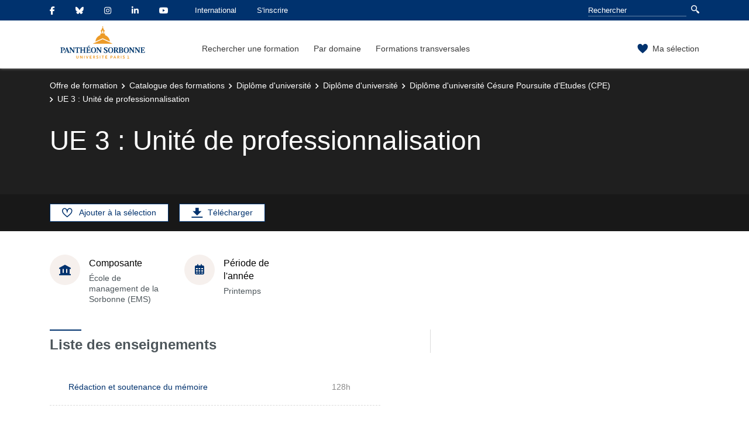

--- FILE ---
content_type: text/html;charset=UTF-8
request_url: https://formations.pantheonsorbonne.fr/fr/catalogue-des-formations/diplome-d-universite-DU/diplome-d-universite-KBVXM363/diplome-d-universite-cesure-poursuite-d-etudes-cpe-KBVXP98J/ue-3-unite-de-professionnalisation-KBVXPN6K.html
body_size: 7761
content:

<!DOCTYPE html>
<html xmlns="http://www.w3.org/1999/xhtml" xml:lang="fr" lang="fr"><head><meta http-equiv="Content-Type" content="text/html; charset=UTF-8" /><meta content="width=device-width, initial-scale=1, shrink-to-fit=no, maximum-scale=1, user-scalable=0" name="viewport" /><meta content="Ametys CMS Open source (http://www.ametys.org)" name="generator" /><link href="/skins/up1/resources/img/favicon.ico" type="image/x-icon" rel="icon" /><link href="/skins/up1/resources/img/favicon.ico" type="image/x-icon" rel="shortcut icon" /><meta content="width=device-width, initial-scale=1, shrink-to-fit=no, maximum-scale=1, user-scalable=0" name="viewport" /><title>UE 3 : Unit&eacute; de professionnalisation - Universit&eacute; Paris 1 Panth&eacute;on-Sorbonne</title><meta name="generator" content="Ametys CMS Open source (http://www.ametys.org)" /><meta content="Ametys V4" name="author" /><meta content="Ametys V4" name="copyright" /><meta content="fr" name="language" /><meta content="15 days" name="revisit-after" /><meta content="UE 3 : Unit&eacute; de professionnalisation" name="DC.title" /><meta content="Samir#utilisateurs" name="DC.creator" /><meta content="ebriere#utilisateurs" name="DC.publisher" /><meta content="ebriere#utilisateurs" name="DC.contributor" /><meta content="2025-07-21" name="DC.date" /><meta content="Text" name="DC.type" /><meta content="text/html" name="DC.format" /><meta content="courseContent://eddc11b6-190f-4b27-8eb0-b8b22959cec6" name="DC.identifier" /><meta content="fr" name="DC.language" /><meta content="fr" name="DC.coverage" /><!----><link href="/plugins/cms/dublincore/content.rdf?contentId=courseContent://eddc11b6-190f-4b27-8eb0-b8b22959cec6" rel="meta" /><link type="text/css" rel="stylesheet" href="/_plugins/web/resources-minimized/MjA3Mjc5MjE1MA.css" /><link type="text/css" rel="stylesheet" href="/_plugins/web/resources-minimized/MTYzNTUxNjQ4Nw.css" media="print,screen" /><link type="text/css" rel="stylesheet" href="/_plugins/web/resources-minimized/LTczNjA0MTU5MA.css" media="screen" /><link type="text/css" rel="stylesheet" href="/_plugins/web/resources-minimized/MTQwNzg5NDMxOA.css" /><script type="text/javascript" src="/_plugins/web/resources-minimized/MTcyMDQ0ODMyMA.js"></script><script type="text/javascript"><!--

            $ = $j = jQuery.noConflict();
        
// --></script><script type="text/javascript" src="/_plugins/web/resources-minimized/NzgzMDUzMDQ3.js"></script><script type="text/javascript"><!--

            mejs.i18n.language('fr');
        
// --></script><script type="text/javascript"><!--

            ametysUser = null;
            
            var _ametysUserCallbacks = [];
            var _ametysUserRunning = false;
            
            var _fillUserInputs = function(id, field, callback)
            {
                if (this[field])
                {
                    var input = document.getElementById(id);
                    if (!input.value)
                    {
                        input.value = this[field];
                        if (typeof callback == "function")
                        {
                           callback(id, input, this[field]);
                        }
                    }
                }
            }
            
            
            
            function getAmetysUser(callback)
            {
                if (ametysUser && typeof(callback) == "function")
                {
                    callback(ametysUser);
                }
                else
                {
                    if (typeof(callback) == "function")
                    {
                        _ametysUserCallbacks.push(callback);
                    }
                    
                    if (!_ametysUserRunning)
                    {
                        _ametysUserRunning = true;
                        
                        $j.ajax({
                            url: "/_plugins/cms/current-user",
                            dataType: "json",
                            error: function(result, status, error) {
                                console.log(error);
                                ametysUser = null;
                                _ametysUserRunning = false;
                            },
                            success: function(user) {
                                ametysUser = user;
                                
                                if (ametysUser)
                                {
                                    ametysUser.fill = _fillUserInputs;
                                }
                                
                                for (var i=0; i < _ametysUserCallbacks.length; i++)
                                {
                                    try 
                                    {
                                        _ametysUserCallbacks[i](ametysUser);
                                    } 
                                    catch(e) 
                                    {
                                        console.error("Failed to invoked callback function " + _ametysUserCallbacks[i].name + ":", e);
                                    }
                                }
                                
                                _ametysUserRunning = false;
                            }
                        });
                    }
                }
            }
        
// --></script><script type="text/javascript"><!--

           ametysCookieConsentListener = [];
            
           
                function ametysCallCookieConsentListener(accept)
                {
                    for (var i = 0; i < ametysCookieConsentListener.length; i++)
                    {
                       ametysCookieConsentListener[i].apply(window, [accept]);
                    }
                }

                
// --></script><script type="text/javascript" src="/_plugins/web/resources-minimized/MjA0MTI2NzIxMQ.js"></script><script type="text/javascript"><!--

            AmetysFront.CONTEXT_PATH = '';
            AmetysFront.ABSOLUTE_CONTEXT_PATH = 'http://formations.pantheonsorbonne.fr';
            AmetysFront.URI_PREFIX = '';
            AmetysFront.ABSOLUTE_URI_PREFIX = 'http://formations.pantheonsorbonne.fr';
            AmetysFront.MAX_UPLOAD_SIZE = 10485760 - 1000; // 1000 for request overhead
                
            AmetysFront.setAppParameter('siteName', 'odf');
            AmetysFront.setAppParameter('sitemapLanguage', 'fr');
            AmetysFront.setAppParameter('locale', 'fr');
        
// --></script><script type="text/javascript" src="/_plugins/web/resources-minimized/MTI3Mjc2NTU3MA.js"></script><script><!--

            $j.migrateMute = true;
        
// --></script><script type="text/javascript" src="/_plugins/web/resources-minimized/LTEzNjAzNzQ5MTY.js"></script><script type="text/javascript"><!--

          $(function () {
            // initialization of popups
            $.HSCore.components.HSPopup.init('.js-fancybox', {
              transitionEffect: false
            });
          });
        
// --></script><script type="text/javascript"><!--

            contextPath = ""; 
        
// --></script><script type="text/javascript" src="/_plugins/web/resources-minimized/LTEzNzgxMTI2NjM.js"></script></head><body>     <style> .isLogged .edit_item { display: inline !important } </style>     <script>         var esupUserAppsFail = 0;         function onEsupUserAppsLoad(DATA) {         try {             DATA.layout.folders.forEach(function (tab) {                 tab.portlets.forEach(function (app) {                 if (app.fname === 'odf')                     document.body.className += ' isLogged';                 })             });         } catch (e) {             esupUserAppsFail++;             if (esupUserAppsFail === 2 && document.location.host === 'odfcms.pantheonsorbonne.fr') {                 document.location.href = 'https://ent.pantheonsorbonne.fr/EsupUserApps/login?target=' + encodeURIComponent(document.location.href);             }         }     } </script>    <!-- try both univ-paris1.fr and pantheonsorbonne.fr -->    <script async      src='https://ent.univ-paris1.fr/EsupUserApps/layout?auth_checked&callback=onEsupUserAppsLoad'></script>    <script async src='https://ent.pantheonsorbonne.fr/EsupUserApps/layout?auth_checked&callback=onEsupUserAppsLoad'></script><header data-header-fix-effect="slide" data-header-fix-moment="600" id="js-header" class="ametys-header"><div class="ametys-header-top"><div class="container"><div class="ametys-header-top-inner"><div class="ametys-header-top-left" id="partitionMenu"><button data-toggle-invoker="" type="button" class="ametys-header-partition-menu-invoker">Aller &agrave;<span class="ametys-header-partition-menu-invoker__icon ametys-icon-angle-down"></span></button><ul data-toggle-target="" class="ametys-header-partition-menu"><li class="ametys-header-partition-menu__item"><a href="https://www.facebook.com/UnivParis1PantheonSorbonne" class="ametys-header-partition-menu__link"><span class="ametys-header-partition-menu__item-icon fab fa-facebook-f"></span></a></li><li class="ametys-header-partition-menu__item"><a href="https://bsky.app/profile/sorbonneparis1.bsky.social" class="ametys-header-partition-menu__link"><span class="ametys-header-partition-menu__item-icon fab fa-bluesky"></span></a></li><li class="ametys-header-partition-menu__item"><a href="https://www.instagram.com/paris1pantheonsorbonne/" class="ametys-header-partition-menu__link"><span class="ametys-header-partition-menu__item-icon fab fa-instagram"></span></a></li><li class="ametys-header-partition-menu__item"><a href="https://www.linkedin.com/school/sorbonneparis1/" class="ametys-header-partition-menu__link"><span class="ametys-header-partition-menu__item-icon fab fa-linkedin-in"></span></a></li><li class="ametys-header-partition-menu__item"><a href="https://www.youtube.com/user/UnivParis1" class="ametys-header-partition-menu__link"><span class="ametys-header-partition-menu__item-icon fab fa-youtube"></span></a></li><li class="ametys-header-partition-menu__item"><a href="//international.pantheonsorbonne.fr/" class="ametys-header-partition-menu__link"><span class="ametys-header-partition-menu__item-icon"></span>
                    International
                </a></li><li class="ametys-header-partition-menu__item"><a href="//www.pantheonsorbonne.fr/inscription" class="ametys-header-partition-menu__link"><span class="ametys-header-partition-menu__item-icon"></span>
                    S&#039;inscrire
                </a></li></ul></div><script><!--

          $('#partitionMenu').HSAmetysToggle();

          $(window).on('resize', function() {
            if(window.innerWidth >= 768) {
              $('#partitionMenu').HSAmetysToggle('reset');
            }
          });
        
// --></script><div class="ametys-header-top-right"><form action="/fr/rechercher-une-formation.html"><div class="ametys-header-search"><input name="submit-form" type="hidden" /><input placeholder="Rechercher" type="search" name="user.input.criterion.common$titleorwording$textfield$1" class="ametys-header-search__control" /><button type="submit" class="ametys-header-search__btn"><span class="ametys-icon-magnifier"></span></button></div></form></div></div></div></div><div class="ametys-header-main"><div class="container"><div class="ametys-header-main-inner"><div class="ametys-header-logo"><a href="/fr/index.html"><img alt="Universit&eacute; Paris 1 Panth&eacute;on-Sorbonne" src="/skins/up1/resources/templates/common/img/logo-header.svg" class="ametys-header-logo__img-desktop" /><img alt="Universit&eacute; Paris 1 Panth&eacute;on-Sorbonne" src="/skins/up1/resources/templates/common/img/logo-header-mobile.svg" class="ametys-header-logo__img-mobile" /></a></div><div class="ametys-header-menu-wrap"><button data-target="#mainMenu" data-toggle="collapse" aria-controls="navBar" aria-expanded="false" type="button" class="ametys-hamburger"><span class="ametys-hamburger__box"><span class="ametys-hamburger__inner"></span></span></button><ul class="ametys-header-menu collapse" id="mainMenu"><li data-max-width="60%" data-animation-out="fadeOut" data-animation-in="fadeIn" class="ametys-header-menu__item"><a aria-expanded="false" aria-haspopup="true" href="/fr/rechercher-une-formation.html" class="ametys-header-menu__link">Rechercher une formation</a></li><li data-max-width="60%" data-animation-out="fadeOut" data-animation-in="fadeIn" class="ametys-header-menu__item"><a aria-expanded="false" aria-haspopup="true" href="/fr/par-domaine.html" class="ametys-header-menu__link">Par domaine</a></li><li data-max-width="60%" data-animation-out="fadeOut" data-animation-in="fadeIn" class="ametys-header-menu__item"><a aria-expanded="false" aria-haspopup="true" href="/fr/formations-transversales.html" class="ametys-header-menu__link">Formations transversales</a></li></ul></div><script><!--


              $.HSCore.helpers.HSHamburgers.init('.ametys-hamburger');

              $('.ametys-header-menu').HSMegaMenu({
                  
                event: 'hover',
                pageContainer: $('.container'),
                breakpoint: 767
                  
              });
                        
        
// --></script><ul class="ametys-header-profile-menu"><li class="ametys-header-profile-menu__item ametys-dropdown"><a data-dropdown-animation-out="fadeOut" data-dropdown-animation-in="fadeIn" data-dropdown-hide-on-scroll="false" data-dropdown-delay="0" data-dropdown-duration="200" data-dropdown-type="css-animation" data-dropdown-target="#basket" data-dropdown-event="hover" aria-expanded="false" aria-haspopup="true" aria-controls="basket" href="#" class="ametys-header-profile-menu__link ametys-dropdown-invoker" id="basketInvoker"><span class="ametys-header-profile-menu__item-icon"><span style="display: none" class="ametys-header-profile-menu__item-badge"></span><span class="ametys-icon-heart"></span></span><span class="d-none d-md-inline">Ma s&eacute;lection</span></a><div aria-labelledby="basketInvoker" class="ametys-dropdown-content u-dropdown--hidden" id="basket"><div class="ametys-basket"><div class="js-scrollbar ametys-basket-body"><p class="ametys-basket-empty g-px-10 g-my-20">Votre s&eacute;lection est vide.<br /><br />Enregistrez les dipl&ocirc;mes, parcours ou enseignements de votre choix.</p><ul class="ametys-basket-products"><li></li></ul></div><footer class="ametys-basket-footer"><div class="ametys-basket-checkout-btn-wrap"><a href="javascript:ODFCart.download(&#039;odf&#039;)" class="ametys-basket-checkout-btn">T&eacute;l&eacute;charger</a></div></footer></div></div><script type="text/template" id="cart-item-preview-template"><li class="ametys-basket-products__item"><span class="ametys-basket-products-categories__item-icon {{typeIcon}}"></span><div class="ametys-basket-products__item-description"><p class="ametys-basket-products__item-degree" data-parent-title="{{parentProgramTitle}}">{{parentProgramTitle}}</p><h4 class="ametys-basket-products__item-title"><a href="{{pagePath}}">{{title}}</a></h4></div><button onclick="ODFCart.removeItem('{{id}}', ODFCart.emptyCallback)" type="button" class="ametys-basket-products__item-remove">&times;</button></li></script><script type="text/javascript"><!--

            $j(document).ready(function() {
            
                function _updateCartPreview()
                {
                    ODFCart.getItems('fr', 'cart', function(items) {
                        
                        var previewWrap = $j('.ametys-basket-body').find('.ametys-basket-products');
                        previewWrap.empty();
                            
                        if (items.length > 0)
                        {
                            $j('.ametys-basket-empty').hide();
                            $j('.ametys-basket-footer').show();
                            $j('.ametys-basket-body').addClass('non-empty');
                            
                            var template = $j("#cart-item-preview-template").html();
                            $j(items).each(function(index, item) {
                               var html = template.replace(/{{title}}/ig, item.title)
                                    .replace(/{{pageTitle}}/ig, item.pageTitle)
                                    .replace(/{{pagePath}}/ig, "/fr/" + item.pagePath + ".html")
                                    .replace(/{{id}}/ig, item.id)
                                    .replace(/{{contentTypeLabel}}/ig, item.contentTypeLabel)
                                    .replace(/{{parentProgramTitle}}/ig, item.parentProgramTitle ? item.parentProgramTitle : '')
                                    .replace(/{{typeIcon}}/ig, item.contentTypeId == 'org.ametys.plugins.odf.Content.course' ? 'ametys-icon-board' : 'ametys-icon-graduation-cap-alt')
                                    .replace(/{{view}}/ig, item.view ? item.view : '');
                                    
                               previewWrap.append(html);
                            });
                        }
                        else
                        {
                            $j('.ametys-basket-empty').show();
                            $j('.ametys-basket-footer').hide();
                            $j('.ametys-basket-body').removeClass('non-empty');
                        }
                    });
                }
                
                ODFCart.registerListener(_updateCartPreview);
                _updateCartPreview();
            });
        
// --></script><script type="text/javascript"><!--

                    $j(document).ready(function() {
                        function _updateCartCounter()
                        {
                            ODFCart.getItemsCount(function(count){
                                if (count > 0)
                                {
                                    $j('#basketInvoker').find('.ametys-header-profile-menu__item-badge').show();
                                    $j('#basketInvoker').find('.ametys-header-profile-menu__item-badge').html(count);
                                }
                                else
                                {
                                    $j('#basketInvoker').find('.ametys-header-profile-menu__item-badge').hide();
                                    $j('#basketInvoker').find('.ametys-header-profile-menu__item-badge').html(count);
                                }
                            });
                        }
                        
                        ODFCart.registerListener(_updateCartCounter);
                        
                        _updateCartCounter();
                    });
                    
                
// --></script></li></ul><script type="text/javascript"><!--

            $j(document).ready(function() {
                var _getAmetysUserCb = function(user)
                {
                    if (user)
                    {
                        $j('#userMenuItem').find('.ametys-header-profile-menu__item-text').html(user.fullname);
                        $j('#userMenuItem').show();
                        $j('#userConnectItem').hide();
                    }
                    else
                    {
                        $j('#userMenuItem').hide();
                        $j('#userConnectItem').show();
                    }
                }
                
                getAmetysUser(_getAmetysUserCb);
            });
        
// --></script></div></div></div></header><main class="ametys-main"><div data-ametys-zone="default" id="ametys-cms-zone-default"><div data-ametys-zone-level="1" id="ametys-cms-zone-default-item-N10038" class="first last"><div class="ametys-cms-content  wrapper"><div style="min-height: 280px;" class="ametys-main-banner-alt"><div class="container position-relative g-z-index-3"><ul class="ametys-breadcrumbs mb-0"><li class="ametys-breadcrumbs__item"><a href="/fr/index.html" class="ametys-breadcrumbs__link">Offre de formation</a></li><li class="ametys-breadcrumbs__item"><a href="/fr/catalogue-des-formations.html" class="ametys-breadcrumbs__link">Catalogue des formations</a></li><li class="ametys-breadcrumbs__item"><a href="/fr/catalogue-des-formations/diplome-d-universite-DU.html" class="ametys-breadcrumbs__link">Dipl&ocirc;me d&#039;universit&eacute;</a></li><li class="ametys-breadcrumbs__item"><a href="/fr/catalogue-des-formations/diplome-d-universite-DU/diplome-d-universite-KBVXM363.html" class="ametys-breadcrumbs__link">Dipl&ocirc;me d&#039;universit&eacute;</a></li><li class="ametys-breadcrumbs__item"><a href="/fr/catalogue-des-formations/diplome-d-universite-DU/diplome-d-universite-KBVXM363/diplome-d-universite-cesure-poursuite-d-etudes-cpe-KBVXP98J.html" class="ametys-breadcrumbs__link">Dipl&ocirc;me d&#039;universit&eacute; C&eacute;sure Poursuite d&#039;Etudes (CPE)</a></li><li class="ametys-breadcrumbs__item">UE 3 : Unit&eacute; de professionnalisation</li></ul></div><div class="container position-relative g-z-index-4 my-auto"><h1 class="ametys-main-banner-alt__title mb-0">UE 3 : Unit&eacute; de professionnalisation</h1></div><footer class="ametys-main-banner-alt-footer g-z-index-3"><div class="container"><div class="ametys-main-banner-alt-footer-inner"><div class="ametys-main-banner-alt-footer-section"><ul class="ametys-main-banner-alt-action-list"><li class="ametys-main-banner-alt-action-list__item"><a data-tf-active-icon="ametys-icon-heart" data-tf-default-icon="ametys-icon-heart-alt-2" data-tf-active-text="Retirer de la s&eacute;lection" data-tf-default-text="Ajouter &agrave; la s&eacute;lection" data-tf-is-in-wishlist="out" href="#" class="ametys-main-banner-alt-action-list__link" id="header-add-to-wishlist"><span data-tf-icon="data-tf-icon" style="width: 20px;" class="ametys-main-banner-alt-action-list__item-icon ametys-icon-heart-alt-2"></span><span data-tf-text="data-tf-text" class="ametys-main-banner-alt-action-list__item-text">Ajouter &agrave; la s&eacute;lection</span></a><script><!--

                $j(document).ready(function() {
            
                    
                    
                    function _updateLink(answer)
                    {
                        $j.HSCore.components.HSToggleFavorite.init('#header-add-to-wishlist', {
                            isInWishList: answer,
                            itemId: "courseContent://eddc11b6-190f-4b27-8eb0-b8b22959cec6",
                            itemTitle: "UE 3 : Unit\u00E9 de professionnalisation",
                            callback: ODFCart.emptyCallback
                        });
                    }
                    
                    ODFCart.hasItem('courseContent://eddc11b6-190f-4b27-8eb0-b8b22959cec6', _updateLink);
                });
            
// --></script></li><li class="ametys-main-banner-alt-action-list__item"><a target="_blank" href="/plugins/odf-web/odf/_content/course-course1-ue-3-unite-de-professionnalisation-fr/UE%203%20_%20Unit%C3%A9%20de%20professionnalisation.pdf" class="ametys-main-banner-alt-action-list__link"><span class="ametys-main-banner-alt-action-list__item-icon ametys-icon-download"></span><span class="ametys-main-banner-alt-action-list__item-text">T&eacute;l&eacute;charger</span></a></li><li style="display:none" class="ametys-main-banner-alt-action-list__item edit_item"><a target="_blank" href="https://odfcms.pantheonsorbonne.fr/odf/index.html?uitool=uitool-content,id:&#039;courseContent://eddc11b6-190f-4b27-8eb0-b8b22959cec6%27" class="ametys-main-banner-alt-action-list__link"><span class="ametys-main-banner-alt-action-list__item-icon ametys-icon-pencil"></span><span class="ametys-main-banner-alt-action-list__item-text">Modifier la fiche</span></a></li></ul></div></div></div></footer></div><div class="ametys-main-content course-single course"><section class="g-py-40"><div class="container"><ul class="ametys-benefits-alt"><li class="ametys-benefits-alt__item"><div class="ametys-benefits-alt__item-icon"><span class="ametys-icon-building"></span></div><div class="ametys-benefits-alt__item-description"><h2 class="ametys-benefits-alt__item-title">Composante</h2><p class="ametys-benefits-alt__item-text">&Eacute;cole de management de la Sorbonne (EMS)</p></div></li><li class="ametys-benefits-alt__item"><div class="ametys-benefits-alt__item-icon"><span class="far fa-calendar-alt"></span></div><div class="ametys-benefits-alt__item-description"><h2 class="ametys-benefits-alt__item-title">P&eacute;riode de l&#039;ann&eacute;e</h2><p class="ametys-benefits-alt__item-text">Printemps</p></div></li></ul></div></section><div class="container"><div class="ametys-courses-single-two-columns-content"><div class="ametys-courses-single-two-columns-content__body"><section><h2 class="ametys-section-sub-title ametys-section-sub-title--has-line">Liste des enseignements</h2><ul class="ametys-accordion accordion mb-0" id="accordion-KBVXPN6K"><li class="ametys-accordion__item"><header class="ametys-accordion__item-header ametys-accordion__item-header--top"><h2 class="ametys-accordion__item-title"><a data-speed="350" data-src="#popup-KBVXPNQU-N1025A" href="javascript:;" id="popup-KBVXPNQU-invoker-N1025A">R&eacute;daction et soutenance du m&eacute;moire</a><script type="text/javascript"><!--

                        $j.HSCore.components.HSPopup.init('#popup-KBVXPNQU-invoker-N1025A', {
                            touch: false,
                            autoFocus: false,
                            afterShow: function(instance, current) {
                                
                                
                                function _updateLink(answer)
                                {
                                    $j.HSCore.components.HSToggleFavorite.init('#course-KBVXPNQU-add-to-wishlist-N1025A', {
                                        isInWishList: answer,
                                        itemId: "courseContent://d9dd733c-7daf-4192-a4ea-73881b2d7289",
                                        itemTitle: "R\u00E9daction et soutenance du m\u00E9moire",
                                        callback: function() {}
                                    });
                                }
                                
                                ODFCart.hasItem('courseContent://d9dd733c-7daf-4192-a4ea-73881b2d7289', _updateLink);
                            }
                        });
                    
// --></script></h2><span class="ametys-accordion__item-text"></span><span class="ametys-accordion__item-badge">128h
		    </span></header></li></ul><div style="display: none; min-width: 470px; max-width: 95%; min-height: 160px;" class="ametys-popup ametys-popup--small-close-btn" id="popup-KBVXPNQU-N1025A"><div class="ametys-popup-content g-py-25 g-px-20"><h2 class="ametys-section-sub-title">R&eacute;daction et soutenance du m&eacute;moire</h2><ul class="ametys-list-with-icon ametys-list-with-icon--inline ametys-list-with-icon--dark g-mb-25"><li class="ametys-list-with-icon__item"><a data-tf-active-icon="ametys-icon-heart" data-tf-default-icon="ametys-icon-heart-alt-2" data-tf-active-text="Retirer de la s&eacute;lection" data-tf-default-text="Ajouter &agrave; la s&eacute;lection" data-tf-is-in-wishlist="out" href="#" class="ametys-list-with-icon__link" id="course-KBVXPNQU-add-to-wishlist-N1025A"><span data-tf-icon="data-tf-icon" class="ametys-list-with-icon__item-icon ametys-list-with-icon__item-icon--md ametys-icon-heart-alt-2"></span><span data-tf-text="data-tf-text">Ajouter &agrave; la s&eacute;lection</span></a></li><li class="ametys-list-with-icon__item"><a target="_blank" href="/plugins/odf-web/odf/_content/course-course1-redaction-et-soutenance-du-memoire-fr/R%C3%A9daction%20et%20soutenance%20du%20m%C3%A9moire.pdf" class="ametys-list-with-icon__link"><span class="ametys-list-with-icon__item-icon ametys-list-with-icon__item-icon--md ametys-icon-download"></span>T&eacute;l&eacute;charger</a></li></ul><ul class="ametys-benefits-alt ametys-benefits-alt--auto-width g-mb-30"><li class="ametys-benefits-alt__item"><div class="ametys-benefits-alt__item-icon"><span class="ametys-icon-building"></span></div><div class="ametys-benefits-alt__item-description"><h2 class="ametys-benefits-alt__item-title">Composante</h2><p class="ametys-benefits-alt__item-text">&Eacute;cole de management de la Sorbonne (EMS)</p></div></li><li class="ametys-benefits-alt__item"><div class="ametys-benefits-alt__item-icon"><span class="ametys-icon-clock"></span></div><div class="ametys-benefits-alt__item-description"><h2 class="ametys-benefits-alt__item-title">Volume horaire</h2><p class="ametys-benefits-alt__item-text">128h
    </p></div></li><li class="ametys-benefits-alt__item"><div class="ametys-benefits-alt__item-icon"><span class="far fa-calendar-alt"></span></div><div class="ametys-benefits-alt__item-description"><h2 class="ametys-benefits-alt__item-title">P&eacute;riode de l&#039;ann&eacute;e</h2><p class="ametys-benefits-alt__item-text">Printemps</p></div></li></ul><div class="row"><div class="col-lg-8"><div class="ametys-richtext"><p><a href="/fr/catalogue-des-formations/diplome-d-universite-DU/diplome-d-universite-KBVXM363/diplome-d-universite-cesure-poursuite-d-etudes-cpe-KBVXP98J/ue-3-unite-de-professionnalisation-KBVXPN6K/redaction-et-soutenance-du-memoire-KBVXPNQU.html" class="know-more">Voir la page compl&egrave;te</a></p></div></div></div></div></div><script type="text/javascript"><!--

            $j(document).ready(function() {
                // Compute popup width
                var itemCount= $j('#popup-KBVXPNQU-N1025A').find('.ametys-benefits-alt__item').length;
                var width = itemCount > 0 ? 227*itemCount + 20*(itemCount+1) : 470;
                $j('#popup-KBVXPNQU-N1025A').width(width);
            });
        
// --></script></section></div><aside class="ametys-courses-single-two-columns-content__sidebar"></aside></div></div></div></div></div></div></main><footer class="ametys-footer"><div class="container"><div class="ametys-footer-inner"><div class="ametys-footer-left"><div class="ametys-footer-logo"><a title="Retour &agrave; l&#039;accueil du site de l&#039;universit&eacute;" href="//www.pantheonsorbonne.fr/"><img alt="Logo Universit&eacute; Paris 1 Panth&eacute;on-Sorbonne" src="/skins/up1/resources/templates/common/img/logo-footer.svg" /></a></div><ul class="ametys-footer-social"><li class="ametys-footer-social__item"><a target="_blank" href="https://www.facebook.com/UnivParis1PantheonSorbonne" class="ametys-footer-social__link"><span class="ametys-footer-social__item-icon fab fa-facebook-f"></span></a></li><li class="ametys-footer-social__item"><a target="_blank" href="https://twitter.com/SorbonneParis1" class="ametys-footer-social__link"><span class="ametys-footer-social__item-icon fab fa-twitter"></span></a></li><li class="ametys-footer-social__item"><a target="_blank" href="https://www.linkedin.com/school/sorbonneparis1/" class="ametys-footer-social__link"><span class="ametys-footer-social__item-icon fab fa-linkedin-in"></span></a></li><li class="ametys-footer-social__item"><a target="_blank" href="https://www.youtube.com/user/UnivParis1" class="ametys-footer-social__link"><span class="ametys-footer-social__item-icon fab fa-youtube"></span></a></li><li class="ametys-footer-social__item"><a target="_blank" href="https://www.instagram.com/paris1pantheonsorbonne/" class="ametys-footer-social__link"><span class="ametys-footer-social__item-icon fab fa-instagram"></span></a></li></ul></div><div class="ametys-footer-middle"><div class="ametys-footer-middle-inner"><div class="ametys-footer-middle-section"><h4 class="ametys-footer-title">Liens utiles</h4><ul class="ametys-footer-menu"><li class="ametys-footer-menu__item"><a href="/fr/mentions-legales.html" class="ametys-footer-menu__link">Mentions l&eacute;gales</a></li><li class="ametys-footer-menu__item"><a href="/fr/contact.html" class="ametys-footer-menu__link">Contact</a></li></ul></div></div></div></div></div></footer><script type="text/javascript"><!--

                        ametysCallCookieConsentListener(true);
                   
// --></script></body></html>


--- FILE ---
content_type: application/javascript
request_url: https://formations.pantheonsorbonne.fr/_plugins/web/resources-minimized/MjA0MTI2NzIxMQ.js
body_size: 4433
content:
/** File : /plugins/cms/resources/js/AmetysFront.fr.js */
document_currentScript = (function() { a = document.createElement('script'); a.src='/plugins/cms/resources/js/AmetysFront.fr.js'; return a; })(); try {
AmetysFront={_appParams:{},_displayMode:undefined,setAppParameter:function(name,value){this._appParams[name]=value},CONTEXT_PATH:"",ABSOLUTE_CONTEXT_PATH:"",URI_PREFIX:"",ABSOLUTE_URI_PREFIX:"",MAX_UPLOAD_SIZE:1E6,getPluginDirectPrefix:function(plugin){return[AmetysFront.URI_PREFIX,"_plugins",plugin].join("/")},getAbsolutePluginDirectPrefix:function(plugin){return[AmetysFront.ABSOLUTE_URI_PREFIX,"_plugins",plugin].join("/")},getPluginResourcesPrefix:function(plugin){return[AmetysFront.CONTEXT_PATH,
"plugins",plugin,"resources"].join("/")},getAbsolutePluginResourcesPrefix:function(plugin){return[AmetysFront.ABSOLUTE_CONTEXT_PATH,"plugins",plugin,"resources"].join("/")},getAppParameters:function(){return this._appParams},getAppParameter:function(name){return this._appParams[name]},_mediaDisplayModeBrowser:window.matchMedia("(display-mode: browser)"),_mediaDisplayModeFullscreen:window.matchMedia("(display-mode: fullscreen)"),_mediaDisplayModeStandalone:window.matchMedia("(display-mode: standalone)"),
_mediaDisplayModeMinimalUI:window.matchMedia("(display-mode: minimal-ui)"),getDisplayMode:function(){if(AmetysFront._displayMode===undefined)if(AmetysFront._mediaDisplayModeBrowser.matches)AmetysFront._displayMode="browser";else if(AmetysFront._mediaDisplayModeFullscreen.matches)AmetysFront._displayMode="fullscreen";else if(AmetysFront._mediaDisplayModeStandalone.matches)AmetysFront._displayMode="standalone";else AmetysFront._displayMode="minimal-ui";return AmetysFront._displayMode},_displayModeChangeListeners:[],
_callDisplayModeChangeListeners:function(){for(let displayModeChangeListener of AmetysFront._displayModeChangeListeners)displayModeChangeListener(AmetysFront._displayMode)},onDisplayModeChange:function(callback){AmetysFront._displayModeChangeListeners.push(callback);callback(AmetysFront.getDisplayMode())}};AmetysFront._mediaDisplayModeBrowser.addEventListener("change",function(e){if(e.matches){AmetysFront._displayMode="browser";AmetysFront._callDisplayModeChangeListeners()}});
AmetysFront._mediaDisplayModeFullscreen.addEventListener("change",function(e){if(e.matches){AmetysFront._displayMode="fullscreen";AmetysFront._callDisplayModeChangeListeners()}});AmetysFront._mediaDisplayModeStandalone.addEventListener("change",function(e){if(e.matches){AmetysFront._displayMode="standalone";AmetysFront._callDisplayModeChangeListeners()}});AmetysFront._mediaDisplayModeMinimalUI.addEventListener("change",function(e){if(e.matches){AmetysFront._displayMode="minimal-ui";AmetysFront._callDisplayModeChangeListeners()}});} catch (e) { console.error("/plugins/cms/resources/js/AmetysFront.fr.js\n", e) }
/** File : /plugins/cms/resources/js/AmetysFront/Event.js */
document_currentScript = (function() { a = document.createElement('script'); a.src='/plugins/cms/resources/js/AmetysFront/Event.js'; return a; })(); try {
if(!AmetysFront.Event)AmetysFront.Event={_listeners:{},fire:function(event,data){var listeners=AmetysFront.Event._listeners[event]||[];for(var i=0;i<listeners.length;i++)listeners[i](data)},listen:function(event,listener){AmetysFront.Event._listeners[event]=AmetysFront.Event._listeners[event]||[];AmetysFront.Event._listeners[event].push(listener)},unlisten:function(event,listener){}};} catch (e) { console.error("/plugins/cms/resources/js/AmetysFront/Event.js\n", e) }
/** File : /plugins/cms/resources/js/AmetysFront/Utils.fr.js */
document_currentScript = (function() { a = document.createElement('script'); a.src='/plugins/cms/resources/js/AmetysFront/Utils.fr.js'; return a; })(); try {
AmetysFront.Utils={toMomentDate:function(date,relativeLimit,withoutRelativeSuffix,withTime){return AmetysFront.Utils.toRelativeDate(date,{relativeLimit:relativeLimit,withTime:withTime===false?false:true})},toRelativeDate:function(date,config){function _daysDiff(d1,d2){d1=new Date(d1);d1.setHours(0,0,0,0);d2=new Date(d2);d2.setHours(0,0,0,0);return(d1-d2)/(24*60*60*1E3)}config=config||{};let locale=config.locale||AmetysFront.getAppParameter("locale");let relativeLimit=config.relativeLimit||7;let withTime=
config.withTime===true;let month=config.month||"long";let now=new Date;let relativeDate=new Date(date);let daysDiff=_daysDiff(now,relativeDate);let timeDiff=(now-relativeDate)/1E3;if(timeDiff<-59)return AmetysFront.Utils.toReadableDate(date,{"weekday":config.weekday,"month":month,"withTime":withTime,"withSeconds":config.withSeconds,"locale":locale});let dayText="";if(Math.min(relativeLimit,7)<=daysDiff)if(now.getFullYear()===relativeDate.getFullYear())dayText=relativeDate.toLocaleString(locale,{"weekday":config.weekday,
"day":"numeric","month":month});else dayText=relativeDate.toLocaleString(locale,{"weekday":config.weekday,"day":"numeric","month":month,"year":"numeric"});else switch(daysDiff){case 0:dayText=(new Intl.RelativeTimeFormat(locale,{numeric:"auto"})).format(0,"day");break;case 1:dayText=(new Intl.RelativeTimeFormat(locale,{numeric:"auto"})).format(-1,"day");break;default:dayText=relativeDate.toLocaleString(locale,{"weekday":"long"})}if(withTime&&daysDiff==0)if(timeDiff<60)return"il y a quelques secondes";
else if(timeDiff<3600)return(new Intl.RelativeTimeFormat(locale,{numeric:"auto"})).format(-Math.floor(timeDiff/60),"minutes");else if(timeDiff<3*3600)return(new Intl.RelativeTimeFormat(locale,{numeric:"auto"})).format(-Math.floor(timeDiff/60/60),"hours");else return relativeDate.toLocaleTimeString(locale,{hour:"numeric",minute:"2-digit"});else return dayText},fromNow:function(date,config){config=config||{};let locale=config.locale||AmetysFront.getAppParameter("locale");const now=new Date;const then=
new Date(date);const rtf=new Intl.RelativeTimeFormat(locale,{numeric:"auto"});const seconds=Math.round((now-then)/1E3);const minutes=Math.round(seconds/60);const hours=Math.round(minutes/60);const days=Math.round(hours/24);const months=Math.round(days/30.44);const years=Math.round(days/365.25);if(seconds<45)return rtf.format(-minutes,"second");else if(minutes<45)return rtf.format(-minutes,"minute");else if(hours<22)return rtf.format(-hours,"hour");else if(days<26)return rtf.format(-days,"day");else if(months<
11)return rtf.format(-months,"month");else return rtf.format(-years,"year")},toReadableDate(date,config){config=config||{};let locale=config.locale||AmetysFront.getAppParameter("locale");let dateConfig={"weekday":config.weekday,"day":"numeric","month":config.month||"short","year":"numeric"};if(config.withTime){dateConfig.hour="numeric";dateConfig.minute="2-digit";if(config.withSeconds)dateConfig.second="2-digit"}return(new Date(date)).toLocaleString(locale,dateConfig)},getReadableSize:function(bytes){let limit=
1024;let i=0;let units=[" "+"Ko"," "+"Mo"," "+"Go"," "+"Go"];let size=bytes;if(Math.abs(bytes)<limit)return bytes+" "+"octet";else while(size>limit){size=size/limit;i++}return Math.max(size,.1).toFixed(1)+units[i-1]},deemphasize:function(s){if(!s)return s;s=s.replace(new RegExp(/[ÀÁÂÃÄÅ]/g),"A");s=s.replace(new RegExp(/[àáâãäå]/g),"a");s=s.replace(new RegExp(/Æ/g),"AE");s=s.replace(new RegExp(/æ/g),"ae");s=s.replace(new RegExp(/Ç/g),"C");s=s.replace(new RegExp(/ç/g),"c");s=s.replace(new RegExp(/[ÈÉÊË]/g),
"E");s=s.replace(new RegExp(/[èéêë]/g),"e");s=s.replace(new RegExp(/[ÌÍÎÏ]/g),"I");s=s.replace(new RegExp(/[ìíîï]/g),"i");s=s.replace(new RegExp(/Ñ/g),"N");s=s.replace(new RegExp(/ñ/g),"n");s=s.replace(new RegExp(/[ÒÓÔÕÖ]/g),"O");s=s.replace(new RegExp(/[òóôõö]/g),"o");s=s.replace(new RegExp(/Œ/g),"OE");s=s.replace(new RegExp(/œ/g),"oe");s=s.replace(new RegExp(/[ÙÚÛÜ]/g),"U");s=s.replace(new RegExp(/[ùúûü]/g),"u");s=s.replace(new RegExp(/[ÝŸ]/g),"y");s=s.replace(new RegExp(/[ýÿ]/g),"y");return s},
confirm:function(title,message,okFn){$j('\x3cdiv class\x3d"ui-confirm-box"\x3e\x3c/div\x3e').html(message).dialog({open:function(event,ui){$j(this).closest("[role\x3ddialog]").find(".ui-dialog-titlebar-close").hide();$j(this).closest("[role\x3ddialog]").attr("aria-modal",true)},title:title,resizable:true,minWidth:500,maxWidth:600,modal:true,zIndex:1E4,buttons:{"Oui":function(){$j(this).dialog("destroy");okFn()},"Non":function(){$j(this).dialog("destroy")}}})},info:function(title,message){if(!title)title=
"Information";if(!message)message="No Message to Display.";$j('\x3cdiv class\x3d"ui-state-info ui-corner-all"\x3e\x3c/div\x3e').html(message).dialog({open:function(event,ui){$j(this).closest("[role\x3ddialog]").find(".ui-dialog-titlebar-close").hide();$j(this).closest("[role\x3ddialog]").attr("aria-modal",true)},title:title,resizable:true,minWidth:500,maxWidth:600,modal:true,zIndex:1E4,buttons:{"Ok":function(){$j(this).dialog("destroy")}}})},error:function(message,title){if(!title)title="Attention!";
if(!message)message="No Message to Display.";$j('\x3cdiv class\x3d"ui-state-error ui-corner-all"\x3e\x3c/div\x3e').html(message).dialog({open:function(event,ui){$j(this).closest("[role\x3ddialog]").find(".ui-dialog-titlebar-close").hide();$j(this).closest("[role\x3ddialog]").attr("aria-modal",true)},classes:{"ui-dialog":"ametys-ui-dialog-error"},title:title,resizable:true,minWidth:500,maxWidth:600,modal:true,zIndex:1E4,buttons:{"Ok":function(){$j(this).dialog("destroy")}}})}};} catch (e) { console.error("/plugins/cms/resources/js/AmetysFront/Utils.fr.js\n", e) }
/** File : /plugins/cms/resources/js/AmetysFront/ServerComm.fr.js */
document_currentScript = (function() { a = document.createElement('script'); a.src='/plugins/cms/resources/js/AmetysFront/ServerComm.fr.js'; return a; })(); try {
function ping(){window.setTimeout(function(){AmetysFront.ServerComm.send({plugin:"core-ui",url:"system-startuptime.xml",responseType:"xml",callback:{handler:function(response){ping()},errorHandler:function(){}}})},6E4)}ping();
AmetysFront.ServerComm={SERVERCOMM_URL:undefined,callMethod:function(options){return this.send({plugin:"core-ui",url:"client-call",responseType:"json",parameters:{role:options.role,id:options.id,methodName:options.methodName,parameters:options.parameters||[]},callback:options.callback})},send:function(options){if(!AmetysFront.ServerComm.SERVERCOMM_URL)AmetysFront.ServerComm.SERVERCOMM_URL=AmetysFront.getPluginDirectPrefix("cms")+"/servercomm/fo-messages.xml";var defaultOpts={pluginOrWorkspace:options.plugin,
responseType:"json",parameters:{},showSuccess:false,showError:true,showWait:false,upload:false};for(var property in defaultOpts)if(options[property]===undefined)options[property]=defaultOpts[property];var contentJson=JSON.stringify({pluginOrWorkspace:options.pluginOrWorkspace,url:options.url,parameters:options.parameters,responseType:options.responseType});var contextParamsJson=JSON.stringify(AmetysFront.getAppParameters());var data=new FormData;data.append("content",contentJson);data.append("context.parameters",
contextParamsJson);if(options.parameters.parameters&&options.parameters.parameters.forEach){var totalSize=1E3;options.parameters.parameters.forEach(function(param,index){if(param instanceof File){data.append("file-"+index,param);options.parameters.parameters[index]=null;totalSize+=param.size}else if(param instanceof Array)for(let i in param){let subParam=param[i];if(subParam instanceof File){data.append("file-"+index+"-"+i,subParam);options.parameters.parameters[index][i]=null;totalSize+=subParam.size}}});
if(totalSize>AmetysFront.MAX_UPLOAD_SIZE){let errorText="Le ou les fichiers sélectionnés sont trop volumineux : {0} pour {1} de taille maximale autorisée.".replace(/\{0\}/g,AmetysFront.Utils.getReadableSize(totalSize)).replace(/\{1\}/g,AmetysFront.Utils.getReadableSize(AmetysFront.MAX_UPLOAD_SIZE));if(AmetysFront.Event)AmetysFront.Event.fire("loaderFail",{title:"Taille maximale dépassée",text:errorText});if(options.callback){let callback=options.callback;(callback.errorHandler||callback.handler).apply(callback.scope,
[callback.errorHandler?errorText:null,callback.arguments])}throw new Error("Cannot send files of "+totalSize+" bytes. The max size is "+AmetysFront.MAX_UPLOAD_SIZE+" bytes.");}}$j.ajax({url:AmetysFront.ServerComm.SERVERCOMM_URL,dataType:"xml",data:data,contentType:false,processData:false,method:"POST",type:"POST",success:function(response,status,xhr){var responseElement=response.documentElement;var responseCode=responseElement?responseElement.getAttribute("code"):null,isBadResponse=!responseCode||
responseCode!="200";var callback=options.callback;if(responseElement&&responseElement.tagName=="NotConnected"){if(AmetysFront.Event){AmetysFront.Event.fire("loaderFail",{title:"{i18n plugin.cms:PLUGINS_CMS_FRONT_SERVERCOMM_ERROR_FATAL_SESSION_TITLE}}",text:"{i18n plugin.cms:PLUGINS_CMS_FRONT_SERVERCOMM_ERROR_FATAL_SESSION_DESCRIPTION}}",details:null,fatal:"session"});return}}else if(isBadResponse){if(callback)(callback.errorHandler||callback.handler).apply(callback.scope,[callback.errorHandler?$j("\x3e message",
responseElement).text():null,callback.arguments]);else if(AmetysFront.Event)AmetysFront.Event.fire("loaderFail",{title:null,text:null,details:null});return}var responseData=responseElement;if(options.responseType=="json")responseData=JSON.parse(responseElement.textContent);if(callback)callback.handler.apply(callback.scope,[responseData,callback.arguments])},error:function(xhr,status,error){window.console.error("Exception in AmetysFront.ServerComm "+error);if(AmetysFront.Event)if(xhr.status==503)AmetysFront.Event.fire("loaderFail",
{title:"Le serveur est en maintenance",text:"Une opération de maintenance est en cours sur le serveur. Vous pouvez essayer de recharger la page.",details:null,fatal:"maintenance"});else AmetysFront.Event.fire("loaderFail",{title:"La connexion avec le serveur a été perdue",text:"Cela peut provenir d'un problème de votre connexion au réseau ou d'une opération de maintenance sur le serveur",details:null,fatal:"server"});var callback=options.callback;if(callback)(callback.errorHandler||callback.handler).apply(callback.scope,
[null,callback.arguments])}})}};} catch (e) { console.error("/plugins/cms/resources/js/AmetysFront/ServerComm.fr.js\n", e) }
/** File : /plugins/cms/resources/js/AmetysFront/Accessibility.js */
document_currentScript = (function() { a = document.createElement('script'); a.src='/plugins/cms/resources/js/AmetysFront/Accessibility.js'; return a; })(); try {
AmetysFront.Accessibility={_FOCUSABLE_ELEMENTS_SELECTOR:'a[href]:not([disabled]), button:not([disabled]), textarea:not([disabled]), input[type\x3d"text"]:not([disabled]), input[type\x3d"radio"]:not([disabled]), input[type\x3d"checkbox"]:not([disabled]), select:not([disabled]), [tabindex]:not([tabindex\x3d"-1"]), iframe:not([disabled])',_KEYCODE_TAB:9,_firstFocusableEl:null,_lastFocusableEl:null,_handleTabKeyPress:function(event){var isTabPressed=event.key==="Tab"||event.keyCode===AmetysFront.Accessibility._KEYCODE_TAB;
if(!isTabPressed)return;if(event.shiftKey&&document.activeElement===AmetysFront.Accessibility._firstFocusableEl){event.preventDefault();AmetysFront.Accessibility._lastFocusableEl.focus()}else if(!event.shiftKey&&document.activeElement===AmetysFront.Accessibility._lastFocusableEl){event.preventDefault();AmetysFront.Accessibility._firstFocusableEl.focus()}},trapFocus:function(modalEl,focusFirstElmt){AmetysFront.Accessibility.untrapFocus(modalEl);var focusableEls=modalEl.querySelectorAll(AmetysFront.Accessibility._FOCUSABLE_ELEMENTS_SELECTOR);
var $focusableEls=$j(focusableEls).filter(":visible").filter(function(i,elmt){let $elmt=$j(elmt);return $elmt.css("visibility")!="hidden"&&($elmt.closest("[role\x3d'dialog']").length===0||$elmt.closest("[role\x3d'dialog']").get(0)==modalEl)});if($focusableEls.length){AmetysFront.Accessibility._firstFocusableEl=$focusableEls.get(0);AmetysFront.Accessibility._lastFocusableEl=$focusableEls.get($focusableEls.length-1);if(focusFirstElmt)$j(AmetysFront.Accessibility._firstFocusableEl).trigger("focus");
modalEl.addEventListener("keydown",AmetysFront.Accessibility._handleTabKeyPress)}},untrapFocus:function(modalEl){modalEl.removeEventListener("keydown",AmetysFront.Accessibility._handleTabKeyPress);AmetysFront.Accessibility._firstFocusableEl=null;AmetysFront.Accessibility._lastFocusableEl=null}};} catch (e) { console.error("/plugins/cms/resources/js/AmetysFront/Accessibility.js\n", e) }

//# sourceMappingURL=MjA0MTI2NzIxMQ.js.map


--- FILE ---
content_type: image/svg+xml
request_url: https://formations.pantheonsorbonne.fr/skins/up1/resources/templates/common/img/logo-header-mobile.svg
body_size: 3709
content:
<?xml version="1.0" encoding="UTF-8"?>
  <svg id="Calque_1" version="1.1" xmlns="http://www.w3.org/2000/svg" xmlns:xlink="http://www.w3.org/1999/xlink" x="0px" y="0px"
   viewBox="0 0 2737.65 1244.23" style="enable-background:new 0 0 2737.65 1244.23;" xml:space="preserve">
  <defs>
    <style type="text/css">
      .cls-1 {
        fill: #ed9b27;
      }

      .cls-1, .cls-2 {
        stroke-width: 0px;
      }

      .cls-2 {
        fill: #00386e;
      }
    </style>
  </defs>
  <g>
    <path class="cls-1" d="M1338.33,289.56l.19,30.94c7.13-2.01,14.73-3.59,22.34-4.54v-37.98c0-9.37,5.98-17.5,15.54-17.5s15.55,8.13,15.55,17.5v37.98c7.6.95,15.16,2.53,22.28,4.54l.19-30.94c0-9.28,4.55-14.06,11.43-14.06,2.1,0,4.11.43,4.11.43v-13.82c-7.98-6.6-32.57-24.68-40.6-72.83h-25.92c-8.08,48.16-32.67,66.24-40.6,72.83v13.82s1.96-.43,4.11-.43c6.84,0,11.39,4.78,11.39,14.06Z"/>
    <circle class="cls-1" cx="1376.38" cy="166.02" r="13.2" transform="translate(1113.21 1527.17) rotate(-85.93)"/>
    <polygon class="cls-1" points="1376.38 483.7 1123.55 598.08 1124.73 603.51 1628.04 603.51 1629.21 598.08 1376.38 483.7"/>
    <path class="cls-1" d="M1563.86,545.41c-2.73-60.16-34.58-112.86-82.06-144.66-14.06-9.38-29.51-16.98-45.91-22.38v-35.25c-15.92-7.94-38.78-13.54-59.49-13.68-20.75.14-43.62,5.74-59.54,13.68v35.25c-12.77,4.16-24.92,9.71-36.34,16.4-52.71,30.89-88.71,86.51-91.58,150.64l187.47-85.7,187.47,85.7Z"/>
  </g>
  <g>
    <path class="cls-1" d="M735.25,953.82c0,12.49-5.67,18.04-15.73,18.04-11.22,0-16.42-6.71-16.42-18.62v-43.03h-14.11v44.88c0,18.86,11.56,29.15,30.07,29.15s30.19-10.76,30.19-30.42v-43.61h-14v43.61Z"/>
    <polygon class="cls-1" points="838.32 962.84 804.07 910.21 788.69 910.21 788.69 982.5 802.11 982.5 802.11 929.99 836.69 982.5 851.73 982.5 851.73 910.21 838.32 910.21 838.32 962.84"/>
    <rect class="cls-1" x="891.75" y="910.21" width="14" height="72.29"/>
    <polygon class="cls-1" points="972.03 968.28 952.25 910.21 937.67 910.21 963.35 982.5 980.47 982.5 1006.39 910.21 991.81 910.21 972.03 968.28"/>
    <polygon class="cls-1" points="1038.19 982.5 1087.47 982.5 1087.47 970.59 1052.07 970.59 1052.07 952.2 1081.1 952.2 1081.1 940.28 1052.07 940.28 1052.07 922.12 1087.47 922.12 1087.47 910.21 1038.19 910.21 1038.19 982.5"/>
    <path class="cls-1" d="M1177.58,932.18c0-13.3-9.72-21.97-28-21.97h-25.33v72.29h14.11v-25.79l10.41-.7,16.08,26.49h16.08l-18.97-29.5c9.83-3.35,15.62-10.53,15.62-20.82ZM1148.77,945.38l-10.53.23v-23.6h9.14c10.06,0,15.73,3.59,15.73,11.11s-5.67,11.8-14.34,12.26Z"/>
    <path class="cls-1" d="M1242.12,939.94c-9.95-2.66-16.43-4.98-16.43-10.88,0-4.98,3.7-8.56,12.14-8.56,6.82,0,14.92,2.42,21.28,6.24l3.47-11.91c-6.94-3.93-15.04-6.36-24.87-6.36-16.08,0-25.91,8.56-25.91,21.4,0,14.23,12.03,18.86,22.44,21.75,10.64,2.89,16.08,5.09,16.08,11.1s-5.55,9.6-13.42,9.6c-8.67,0-16.31-2.89-23.02-6.94l-3.24,12.14c6.82,4.17,16.43,6.71,26.02,6.71,17,0,27.53-9.37,27.53-22.56s-11.22-18.74-22.1-21.74Z"/>
    <rect class="cls-1" x="1300.53" y="910.21" width="14" height="72.29"/>
    <polygon class="cls-1" points="1348.65 922.59 1372.83 922.59 1372.83 982.5 1386.83 982.5 1386.83 922.59 1411 922.59 1411 910.21 1348.65 910.21 1348.65 922.59"/>
    <polygon class="cls-1" points="1485.95 896.01 1471.27 896.01 1464.03 910.21 1444.89 910.21 1444.89 982.5 1494.17 982.5 1494.17 970.59 1458.77 970.59 1458.77 952.2 1487.8 952.2 1487.8 940.28 1458.77 940.28 1458.77 922.13 1494.17 922.13 1494.17 910.21 1473.76 910.21 1485.95 896.01"/>
    <path class="cls-1" d="M1602.66,910.21h-23.36v72.29h14.11v-22.44l8.21-.11c19.43-.11,30.88-8.91,30.88-25.56,0-14.11-9.83-24.18-29.85-24.18ZM1602.2,948.15l-9.03.24v-26.37h8.56c11.11,0,16.66,4.39,16.66,12.84s-5.43,13.07-16.19,13.3Z"/>
    <path class="cls-1" d="M1682.24,910.21l-26.37,72.29h14.23l5.9-17.12h29.15l6.02,17.12h14.22l-26.02-72.29h-17.12ZM1679.7,953.7l10.99-31.34,10.87,31.34h-21.87Z"/>
    <path class="cls-1" d="M1810.64,932.18c0-13.3-9.72-21.97-27.99-21.97h-25.33v72.29h14.11v-25.79l10.41-.7,16.08,26.49h16.08l-18.97-29.5c9.83-3.35,15.62-10.53,15.62-20.82ZM1781.84,945.38l-10.53.23v-23.6h9.14c10.06,0,15.73,3.59,15.73,11.11s-5.67,11.8-14.34,12.26Z"/>
    <rect class="cls-1" x="1847.88" y="910.21" width="14" height="72.29"/>
    <path class="cls-1" d="M1928.85,939.94c-9.95-2.66-16.43-4.98-16.43-10.88,0-4.98,3.7-8.56,12.14-8.56,6.82,0,14.92,2.42,21.28,6.24l3.47-11.91c-6.94-3.93-15.04-6.36-24.87-6.36-16.08,0-25.91,8.56-25.91,21.4,0,14.23,12.03,18.86,22.44,21.75,10.64,2.89,16.08,5.09,16.08,11.1s-5.55,9.6-13.42,9.6c-8.67,0-16.31-2.89-23.02-6.94l-3.24,12.14c6.82,4.17,16.43,6.71,26.02,6.71,17,0,27.53-9.37,27.53-22.56s-11.22-18.74-22.09-21.74Z"/>
    <polygon class="cls-1" points="2046.37 970.59 2046.37 909.51 2015.49 916.92 2015.84 928.6 2033.07 924.43 2033.07 970.59 2014.5 970.59 2014.5 982.5 2063.78 982.5 2063.78 970.59 2046.37 970.59"/>
  </g>
  <g>
    <path class="cls-2" d="M603.01,704.45c11.67.65,16.31,4.78,16.31,14.36l.11,69.65-67.36-92.14h-41.71v1.98l16.72,20.55v91.63c0,13.9-3.89,17.31-12.74,18.63-7.75-1.71-11.72-7.32-15.01-15.53l-45.22-117.25h-16.33l-45.55,112.76c-2.94,8.08-6.41,19.05-23.29,20.49v7.92h50v-7.92c-9.76-.52-17.94-5.08-14.36-14.33l7.81-20.09h48.62s8.56,23.36,8.56,23.36c2.49,7.2-2.42,9.15-13.9,11.06l-.02,7.92h54.7s47.84,0,47.84,0v-7.93c-11.68-1.03-16.72-3.25-16.72-19.08,0,0-.01-53.95,0-80.03l78.53,107.04h14.01l.14-118.68c0-9.58,4.4-13.77,16.74-14.36v-8.14h-47.89v8.14ZM417.25,782.29l20.13-50.9,18.8,50.9h-38.94Z"/>
    <path class="cls-2" d="M1302.88,704.45c11.67.65,16.31,4.77,16.31,14.36l.11,67.37-67.35-89.87h-41.71v1.98l16.72,20.55v91.65c0,15.83-5.05,18.05-16.72,19.08v7.91h47.84s0-7.9,0-7.9c-11.68-1.03-16.72-3.25-16.72-19.08,0,0,0-53.97,0-80.05l78.53,107.04h14.01l.14-118.68c0-9.59,4.39-13.77,16.74-14.36v-8.14h-47.89v8.14Z"/>
    <path class="cls-2" d="M323.38,810.47l-.03-103.25h14.99c15.07,0,24.86,9.1,24.86,29.88,0,27.07-15.54,30.6-29.64,31.14v9.93h1.07c33.97,0,59.1-15.25,59.1-41.73,0-24.21-21.2-40.14-56.69-40.14h-58.87v8.15c12.22,1.24,16.54,4.07,16.54,19.4v86.6c0,15.83-4.05,17.44-16.67,19.09v7.94h62.23l.03-7.94c-12.13-.99-16.92-3.25-16.92-19.09Z"/>
    <path class="cls-2" d="M1471.57,756.26c-16.71-10.22-34.8-17.73-34.8-32.89,0-14.27,10.86-18.31,19.6-18.31,15.71,0,26.26,11.08,33.52,27.83h8.73l-3.86-38.36-3.25-1.21c-3.34,3.21-5.98,4.47-9.56,4.47-7.2,0-13.72-4.25-27.19-4.25-22.96,0-47.58,11.02-47.58,36.88s21.85,35.08,40.85,46.83c13.24,8.19,25.74,16.21,25.74,30.3,0,10.66-8.32,21.69-25.55,21.69-14.78,0-25.81-15.01-33.77-35.75h-8.62l3.69,44.32,3.44,1.37c3.07-2.27,6.35-3.54,10.48-3.54,7.94,0,13.15,4.43,29.19,4.43,22.55,0,50.85-10.1,50.85-40.14,0-23.36-14.02-32.71-31.91-43.65Z"/>
    <path class="cls-2" d="M661.19,696.31s-5.38,37.33-5.38,37.33l9.31-.03,8.6-17.02c3.08-6.07,10.18-9.01,17.82-9.01l11.76-.02-.04,102.93c0,11.66-1.5,18.34-17.75,19.1v7.91h64.09v-7.91c-16.25-.75-17.75-7.43-17.75-19.1l-.04-102.93,11.76.02c7.65,0,14.74,2.94,17.82,9.01l8.6,17.02,9.31.03s-5.38-37.33-5.38-37.33h-112.72Z"/>
    <path class="cls-2" d="M1137.65,694.13c-41.69,0-67.96,27.23-67.99,72.71.03,45.47,26.3,72.71,67.99,72.71s67.96-27.23,67.99-72.71c-.03-45.47-26.3-72.71-67.99-72.71ZM1137.65,829.99c-23.64,0-37.63-24.45-37.64-63.16.01-38.71,14-63.16,37.64-63.16s37.63,24.44,37.65,63.16c-.01,38.71-14,63.16-37.65,63.16Z"/>
    <path class="cls-2" d="M1583.23,694.13c-41.69,0-67.96,27.23-67.99,72.71.03,45.47,26.3,72.71,67.99,72.71s67.96-27.23,67.99-72.71c-.03-45.47-26.3-72.71-67.99-72.71ZM1583.23,829.99c-23.64,0-37.63-24.45-37.65-63.16.01-38.71,14-63.16,37.65-63.16s37.63,24.44,37.64,63.16c-.01,38.71-14,63.16-37.64,63.16Z"/>
    <path class="cls-2" d="M1990.59,694.13c-41.69,0-67.96,27.23-67.99,72.71.03,45.47,26.3,72.71,67.99,72.71s67.96-27.23,67.99-72.71c-.03-45.47-26.3-72.71-67.99-72.71ZM1990.59,829.99c-23.64,0-37.63-24.45-37.64-63.16.01-38.71,14-63.16,37.64-63.16s37.63,24.44,37.65,63.16c-.01,38.71-14,63.16-37.65,63.16Z"/>
    <path class="cls-2" d="M872.56,704.54c12.57.81,16.73,5.74,16.73,14.31l.08,39.32h-59.54l.09-39.32c0-8.57,4.16-13.5,16.72-14.31v-8.23h-62v8.17c9.73,1.18,16.59,4.2,16.59,14.37v95.52c0,9.15-4.21,13.7-13.74,14.83-.83.1-1.68.15-2.76.24v8.05h61.64v-7.88c-1.71-.3-3.27-.55-4.83-.86-8.21-1.67-11.48-5.34-11.63-13.81v-43.52h59.37v43.52c-.14,8.47-3.41,12.14-11.63,13.81-1.55.32-3.12.56-4.82.86v7.88h61.64v-8.05c-1.08-.09-1.92-.14-2.76-.24-9.53-1.14-13.74-5.68-13.74-14.83v-95.52c0-10.16,6.86-13.18,16.59-14.37v-8.17h-62v8.23Z"/>
    <path class="cls-2" d="M1041.73,819.8c-3.22,4.64-8.15,6.86-14.3,6.86h-22.87c-8.42.01-11.47-3.98-11.47-13.9v-41.53h25.72c4.68,0,7.43,3.02,8.6,7.45l2.31,8.74h8.42v-45.74h-8.42l-2.4,9.08c-1.29,4.06-4.15,7.06-8.51,7.34h-25.72v-51.38h27.1c7.28.12,13.08,3.47,17.45,9.15l9.18,13.14h8.33l-4.54-32.72h-102.79v8.01c13.88.6,16.6,7.27,16.6,19.2v86.96c0,14.67-2.41,16.5-16.54,18.99v8.01h108.18l6.84-35.17h-9.27l-11.89,17.48Z"/>
    <polygon class="cls-2" points="1035.88 669.91 1035.91 668.49 1027.72 647.92 1026.25 647.92 983.27 673.62 985.93 680.75 1035.88 669.91"/>
    <path class="cls-2" d="M2155.69,704.45c11.67.65,16.31,4.77,16.31,14.36l.11,69.64-67.35-92.14h-41.71v1.98l16.72,20.59v91.61c0,15.83-5.05,18.05-16.72,19.08v7.92h47.84v-7.91c-11.68-1.03-16.72-3.25-16.72-19.08,0,0,0-53.93,0-80l78.53,107h14.01l.14-118.68c0-9.59,4.39-13.77,16.74-14.36v-8.14h-47.89v8.14Z"/>
    <path class="cls-2" d="M2302.59,704.45c11.67.65,16.31,4.77,16.31,14.36l.11,69.64-67.35-92.14h-41.71v1.98l16.72,20.59v91.61c0,15.83-5.05,18.05-16.72,19.08v7.91h47.84s0-7.9,0-7.9c-11.68-1.03-16.72-3.25-16.72-19.08,0,0,0-53.93,0-80l78.53,107h14.01l.14-118.68c0-9.59,4.39-13.77,16.74-14.36v-8.14h-47.89v8.14Z"/>
    <path class="cls-2" d="M2465.45,802.32l-11.89,17.48c-3.22,4.64-8.15,6.86-14.31,6.86h-22.87c-8.42.01-11.46-3.98-11.46-13.9v-41.48h25.71c4.68,0,7.43,3.03,8.61,7.46l2.31,8.74h8.42v-45.74h-8.42l-2.4,9.08c-1.28,4.06-4.15,7.06-8.51,7.35h-25.71l-.19-51.43h27.1c7.28.12,13.08,3.47,17.45,9.15l9.18,13.14h8.33l-4.54-32.72h-102.79v8.01c13.88.6,16.6,7.27,16.6,19.2,0,0,.18,57.69.18,86.96,0,14.67-2.41,16.5-16.54,18.99v8.01h108.18l6.84-35.17h-9.27Z"/>
    <path class="cls-2" d="M1877.25,763.64c19.97-3.64,27.56-16.32,27.56-29.85,0-29.87-23.83-37.48-59.5-37.48h-55.2v8.25c10.13.99,16.33,3.11,16.33,17.29v88.7c0,12.87-2.51,16.5-13.96,18.48-10.07-.87-12.84-2.83-16.13-8.46l-31.15-49.05c13.73-4.99,28.36-15.87,28.36-36.35,0-24.82-21.14-38.85-56.4-38.85h-60.22v8.15c12.22,1.24,16.54,4.07,16.54,19.4v86.6c0,15.83-4.05,17.44-16.67,19.08v7.94h62.25v-7.94c-12.13-.99-16.91-3.25-16.91-19.08v-103.6s17.21,0,17.21,0c11.35,0,23.69,8.54,23.69,28.52,0,24.16-16,32.24-29.27,32.24-.5,0-.95,0-1.43,0v10.39c2.49.2,4.76,1.45,6.06,3.61l29.71,49.7c2.12,3.66,5.72,6.17,11.01,6.17h30.89s62.81,0,62.81,0c39.7,0,57.52-15.47,57.52-37.49,0-20.86-16.02-32.06-33.09-36.36ZM1835.38,706.75h10.63c17.29,0,28.3,6.63,28.3,26.29,0,16.9-7.4,26.12-29.06,26.12h-9.87v-52.41ZM1850.81,826.69c-9.53,0-15.64-.49-15.64-16.28v-41.48h13.1c21.07,0,31.03,8.84,31.03,29.64,0,19.65-9.54,28.12-28.49,28.12Z"/>
  </g>
</svg>

--- FILE ---
content_type: image/svg+xml
request_url: https://formations.pantheonsorbonne.fr/skins/up1/resources/templates/common/img/logo-footer.svg
body_size: 3021
content:
<?xml version="1.0" encoding="UTF-8"?>
<svg id="Calque_1" xmlns="http://www.w3.org/2000/svg" xmlns:xlink="http://www.w3.org/1999/xlink" version="1.1" viewBox="0 0 841.9 252">
  <!-- Generator: Adobe Illustrator 29.3.1, SVG Export Plug-In . SVG Version: 2.1.0 Build 151)  -->
  <defs>
    <style>
      .st0 {
        fill: none;
      }

      .st1 {
        fill: #ed9b27;
      }

      .st2 {
        clip-path: url(#clippath-17);
      }

      .st3 {
        clip-path: url(#clippath-19);
      }

      .st4 {
        clip-path: url(#clippath-11);
      }

      .st5 {
        clip-path: url(#clippath-16);
      }

      .st6 {
        clip-path: url(#clippath-18);
      }

      .st7 {
        clip-path: url(#clippath-10);
      }

      .st8 {
        clip-path: url(#clippath-15);
      }

      .st9 {
        clip-path: url(#clippath-13);
      }

      .st10 {
        clip-path: url(#clippath-14);
      }

      .st11 {
        clip-path: url(#clippath-12);
      }

      .st12 {
        clip-path: url(#clippath-31);
      }

      .st13 {
        clip-path: url(#clippath-32);
      }

      .st14 {
        clip-path: url(#clippath-33);
      }

      .st15 {
        clip-path: url(#clippath-34);
      }

      .st16 {
        clip-path: url(#clippath-30);
      }

      .st17 {
        clip-path: url(#clippath-27);
      }

      .st18 {
        clip-path: url(#clippath-29);
      }

      .st19 {
        clip-path: url(#clippath-26);
      }

      .st20 {
        clip-path: url(#clippath-28);
      }

      .st21 {
        clip-path: url(#clippath-20);
      }

      .st22 {
        clip-path: url(#clippath-21);
      }

      .st23 {
        clip-path: url(#clippath-22);
      }

      .st24 {
        clip-path: url(#clippath-23);
      }

      .st25 {
        clip-path: url(#clippath-24);
      }

      .st26 {
        clip-path: url(#clippath-25);
      }

      .st27 {
        clip-path: url(#clippath-1);
      }

      .st28 {
        clip-path: url(#clippath-3);
      }

      .st29 {
        clip-path: url(#clippath-4);
      }

      .st30 {
        clip-path: url(#clippath-2);
      }

      .st31 {
        clip-path: url(#clippath-7);
      }

      .st32 {
        clip-path: url(#clippath-6);
      }

      .st33 {
        clip-path: url(#clippath-9);
      }

      .st34 {
        clip-path: url(#clippath-8);
      }

      .st35 {
        clip-path: url(#clippath-5);
      }

      .st36 {
        fill: #fff;
      }

      .st37 {
        fill: #00326e;
      }

      .st38 {
        clip-path: url(#clippath);
      }
    </style>
    <clipPath id="clippath">
      <rect class="st0" x="136.2" y="-5.7" width="581.6" height="264.4"/>
    </clipPath>
    <clipPath id="clippath-1">
      <rect class="st0" x="136.2" y="-5.7" width="581.6" height="264.4"/>
    </clipPath>
    <clipPath id="clippath-2">
      <rect class="st0" x="136.2" y="-5.7" width="581.6" height="264.4"/>
    </clipPath>
    <clipPath id="clippath-3">
      <rect class="st0" x="136.2" y="-5.7" width="581.6" height="264.4"/>
    </clipPath>
    <clipPath id="clippath-4">
      <rect class="st0" x="136.2" y="-5.7" width="581.6" height="264.4"/>
    </clipPath>
    <clipPath id="clippath-5">
      <rect class="st0" x="136.2" y="-5.7" width="581.6" height="264.4"/>
    </clipPath>
    <clipPath id="clippath-6">
      <rect class="st0" x="136.2" y="-5.7" width="581.6" height="264.4"/>
    </clipPath>
    <clipPath id="clippath-7">
      <rect class="st0" x="136.2" y="-5.7" width="581.6" height="264.4"/>
    </clipPath>
    <clipPath id="clippath-8">
      <rect class="st0" x="136.2" y="-5.7" width="581.6" height="264.4"/>
    </clipPath>
    <clipPath id="clippath-9">
      <rect class="st0" x="136.2" y="-5.7" width="581.6" height="264.4"/>
    </clipPath>
    <clipPath id="clippath-10">
      <rect class="st0" x="136.2" y="-5.7" width="581.6" height="264.4"/>
    </clipPath>
    <clipPath id="clippath-11">
      <rect class="st0" x="136.2" y="-5.7" width="581.6" height="264.4"/>
    </clipPath>
    <clipPath id="clippath-12">
      <rect class="st0" x="136.2" y="-5.7" width="581.6" height="264.4"/>
    </clipPath>
    <clipPath id="clippath-13">
      <rect class="st0" x="136.2" y="-5.7" width="581.6" height="264.4"/>
    </clipPath>
    <clipPath id="clippath-14">
      <rect class="st0" x="136.2" y="-5.7" width="581.6" height="264.4"/>
    </clipPath>
    <clipPath id="clippath-15">
      <rect class="st0" x="136.2" y="-5.7" width="581.6" height="264.4"/>
    </clipPath>
    <clipPath id="clippath-16">
      <rect class="st0" x="136.2" y="-5.7" width="581.6" height="264.4"/>
    </clipPath>
    <clipPath id="clippath-17">
      <rect class="st0" x="136.2" y="-5.7" width="581.6" height="264.4"/>
    </clipPath>
    <clipPath id="clippath-18">
      <rect class="st0" x="136.2" y="-5.7" width="581.6" height="264.4"/>
    </clipPath>
    <clipPath id="clippath-19">
      <rect class="st0" x="136.2" y="-5.7" width="581.6" height="264.4"/>
    </clipPath>
    <clipPath id="clippath-20">
      <rect class="st0" x="136.2" y="-5.7" width="581.6" height="264.4"/>
    </clipPath>
    <clipPath id="clippath-21">
      <rect class="st0" x="136.2" y="-5.7" width="581.6" height="264.4"/>
    </clipPath>
    <clipPath id="clippath-22">
      <rect class="st0" x="136.2" y="-5.7" width="581.6" height="264.4"/>
    </clipPath>
    <clipPath id="clippath-23">
      <rect class="st0" x="136.2" y="-5.7" width="581.6" height="264.4"/>
    </clipPath>
    <clipPath id="clippath-24">
      <rect class="st0" x="136.2" y="-5.7" width="581.6" height="264.4"/>
    </clipPath>
    <clipPath id="clippath-25">
      <rect class="st0" x="136.2" y="-5.7" width="581.6" height="264.4"/>
    </clipPath>
    <clipPath id="clippath-26">
      <rect class="st0" x="136.2" y="-5.7" width="581.6" height="264.4"/>
    </clipPath>
    <clipPath id="clippath-27">
      <rect class="st0" x="136.2" y="-5.7" width="581.6" height="264.4"/>
    </clipPath>
    <clipPath id="clippath-28">
      <rect class="st0" x="136.2" y="-5.7" width="581.6" height="264.4"/>
    </clipPath>
    <clipPath id="clippath-29">
      <rect class="st0" x="136.2" y="-5.7" width="581.6" height="264.4"/>
    </clipPath>
    <clipPath id="clippath-30">
      <rect class="st0" x="136.2" y="-5.7" width="581.6" height="264.4"/>
    </clipPath>
    <clipPath id="clippath-31">
      <rect class="st0" x="136.2" y="-5.7" width="581.6" height="264.4"/>
    </clipPath>
    <clipPath id="clippath-32">
      <rect class="st0" x="136.2" y="-5.7" width="581.6" height="264.4"/>
    </clipPath>
    <clipPath id="clippath-33">
      <rect class="st0" x="136.2" y="-5.7" width="581.6" height="264.4"/>
    </clipPath>
    <clipPath id="clippath-34">
      <rect class="st0" x="136.2" y="-5.7" width="581.6" height="264.4"/>
    </clipPath>
  </defs>
  <g id="Calque_2">
    <rect class="st37" x="-5.6" y="-9.5" width="855" height="272"/>
  </g>
  <g class="st38">
    <path class="st1" d="M418.8,55.2v6.7c1.6-.4,3.2-.8,4.8-1v-8.2c0-2,1.3-3.8,3.3-3.8s3.3,1.8,3.3,3.8v8.2c1.6.2,3.3.5,4.8,1v-6.7c0-2,1-3,2.5-3s.9,0,.9,0v-3c-1.7-1.4-7-5.3-8.7-15.7h-5.6c-1.7,10.4-7,14.3-8.7,15.7v3s.4,0,.9,0c1.5,0,2.4,1,2.4,3"/>
  </g>
  <g class="st27">
    <path class="st1" d="M427,31.4c1.6,0,2.8-1.3,2.8-2.8s-1.3-2.8-2.8-2.8-2.8,1.3-2.8,2.8,1.3,2.8,2.8,2.8"/>
  </g>
  <g class="st30">
    <polygon class="st1" points="427 96.9 372.6 121.6 372.8 122.7 481.1 122.7 481.4 121.6 427 96.9"/>
  </g>
  <g class="st28">
    <path class="st1" d="M467.3,110.2c-.6-12.9-7.4-24.3-17.7-31.1-3-2-6.3-3.7-9.9-4.8v-7.6c-3.4-1.7-8.4-2.9-12.8-2.9-4.5,0-9.4,1.2-12.8,2.9v7.6c-2.7.9-5.4,2.1-7.8,3.5-11.3,6.6-19.1,18.6-19.7,32.4l40.3-18.4,40.3,18.4Z"/>
  </g>
  <g class="st29">
    <path class="st1" d="M289,198.1c0,2.7-1.2,3.9-3.4,3.9s-3.5-1.4-3.5-4v-9.3h-3v9.7c0,4.1,2.5,6.3,6.5,6.3s6.5-2.3,6.5-6.6v-9.4h-3v9.4h0Z"/>
  </g>
  <g class="st35">
    <polygon class="st1" points="311.2 200.1 303.8 188.7 300.5 188.7 300.5 204.3 303.4 204.3 303.4 193 310.8 204.3 314.1 204.3 314.1 188.7 311.2 188.7 311.2 200.1"/>
  </g>
  <g class="st32">
    <rect class="st1" x="322.7" y="188.7" width="3" height="15.6"/>
  </g>
  <g class="st31">
    <polygon class="st1" points="340 201.2 335.7 188.7 332.6 188.7 338.1 204.3 341.8 204.3 347.4 188.7 344.2 188.7 340 201.2"/>
  </g>
  <g class="st34">
    <polygon class="st1" points="354.2 204.3 364.8 204.3 364.8 201.7 357.2 201.7 357.2 197.8 363.4 197.8 363.4 195.2 357.2 195.2 357.2 191.3 364.8 191.3 364.8 188.7 354.2 188.7 354.2 204.3"/>
  </g>
  <g class="st33">
    <path class="st1" d="M384.2,193.5c0-2.9-2.1-4.7-6-4.7h-5.4v15.6h3v-5.6h2.2c0-.1,3.5,5.6,3.5,5.6h3.5l-4.1-6.3c2.1-.7,3.4-2.3,3.4-4.5M378,196.3h-2.3s0-5,0-5h2c2.2,0,3.4.8,3.4,2.4,0,1.7-1.2,2.5-3.1,2.6"/>
  </g>
  <g class="st7">
    <path class="st1" d="M398.1,195.1c-2.1-.6-3.5-1.1-3.5-2.3s.8-1.8,2.6-1.8,3.2.5,4.6,1.3l.7-2.6c-1.5-.9-3.2-1.4-5.4-1.4-3.5,0-5.6,1.8-5.6,4.6s2.6,4.1,4.8,4.7c2.3.6,3.5,1.1,3.5,2.4s-1.2,2.1-2.9,2.1-3.5-.6-5-1.5l-.7,2.6c1.5.9,3.5,1.4,5.6,1.4,3.7,0,5.9-2,5.9-4.9,0-3-2.4-4-4.7-4.7"/>
  </g>
  <g class="st4">
    <rect class="st1" x="410.7" y="188.7" width="3" height="15.6"/>
  </g>
  <g class="st11">
    <polygon class="st1" points="421 191.4 426.2 191.4 426.2 204.3 429.2 204.3 429.2 191.4 434.4 191.4 434.4 188.7 421 188.7 421 191.4"/>
  </g>
  <g class="st9">
    <polygon class="st1" points="450.6 185.7 447.4 185.7 445.8 188.7 441.7 188.7 441.7 204.3 452.3 204.3 452.3 201.7 444.7 201.7 444.7 197.8 451 197.8 451 195.2 444.7 195.2 444.7 191.3 452.3 191.3 452.3 188.7 447.9 188.7 450.6 185.7"/>
  </g>
  <g class="st10">
    <path class="st1" d="M475.7,188.7h-5v15.6h3v-4.8h1.8c4.2,0,6.6-1.9,6.6-5.5s-2.1-5.2-6.4-5.2M475.6,196.9h-1.9s0-5.6,0-5.6h1.8c2.4,0,3.6.9,3.6,2.8,0,1.8-1.2,2.8-3.5,2.9"/>
  </g>
  <g class="st8">
    <path class="st1" d="M492.8,188.7l-5.7,15.6h3.1l1.3-3.7h6.3l1.3,3.7h3.1l-5.6-15.6h-3.7ZM492.3,198.1l2.4-6.7,2.3,6.7h-4.7Z"/>
  </g>
  <g class="st5">
    <path class="st1" d="M520.4,193.5c0-2.9-2.1-4.7-6-4.7h-5.4v15.6h3v-5.6h2.2c0-.1,3.5,5.6,3.5,5.6h3.5l-4.1-6.3c2.1-.7,3.4-2.3,3.4-4.5M514.2,196.3h-2.3s0-5,0-5h2c2.2,0,3.4.8,3.4,2.4,0,1.7-1.2,2.5-3.1,2.6"/>
  </g>
  <g class="st2">
    <rect class="st1" x="528.5" y="188.7" width="3" height="15.6"/>
  </g>
  <g class="st6">
    <path class="st1" d="M545.9,195.1c-2.1-.6-3.5-1.1-3.5-2.3s.8-1.8,2.6-1.8,3.2.5,4.6,1.3l.7-2.6c-1.5-.9-3.2-1.4-5.4-1.4-3.5,0-5.6,1.8-5.6,4.6s2.6,4.1,4.8,4.7c2.3.6,3.5,1.1,3.5,2.4s-1.2,2.1-2.9,2.1-3.5-.6-5-1.5l-.7,2.6c1.5.9,3.5,1.4,5.6,1.4,3.7,0,5.9-2,5.9-4.9,0-3-2.4-4-4.7-4.7"/>
  </g>
  <g class="st3">
    <polygon class="st1" points="571.2 201.7 571.2 188.6 564.5 190.2 564.6 192.7 568.3 191.8 568.3 201.7 564.3 201.7 564.3 204.3 574.9 204.3 574.9 201.7 571.2 201.7"/>
  </g>
  <g class="st21">
    <path class="st36" d="M260.6,144.5c2.5.1,3.5,1,3.5,3.1v15s-14.5-19.8-14.5-19.8h-9v.4l3.6,4.4v19.7c0,3-.8,3.7-2.7,4-1.7-.4-2.5-1.6-3.2-3.3l-9.7-25.2h-3.5l-9.8,24.3c-.6,1.7-1.4,4.1-5,4.4v1.7h10.8v-1.7c-2.1-.1-3.9-1.1-3.1-3.1l1.7-4.3h10.5l1.8,5c.5,1.5-.5,2-3,2.4v1.7h22.1v-1.7c-2.5-.2-3.6-.7-3.6-4.1v-17.2l16.9,23h3v-25.5c0-2.1,1-3,3.6-3.1v-1.8h-10.3v1.7h0ZM220.6,161.2l4.3-11,4,11h-8.4Z"/>
  </g>
  <g class="st22">
    <path class="st36" d="M411.2,144.5c2.5.1,3.5,1,3.5,3.1v14.5s-14.5-19.3-14.5-19.3h-9v.4l3.6,4.4v19.7c0,3.4-1.1,3.9-3.6,4.1v1.7h10.3v-1.7c-2.5-.2-3.6-.7-3.6-4.1v-17.2l16.9,23h3v-25.5c0-2.1,1-3,3.6-3.1v-1.8h-10.3v1.8h0Z"/>
  </g>
  <g class="st23">
    <path class="st36" d="M200.4,167.3v-22.2h3.2c3.2,0,5.4,2,5.4,6.4s-3.3,6.6-6.4,6.7v2.1h.2c7.3,0,12.7-3.3,12.7-9s-4.6-8.6-12.2-8.6h-12.7v1.8c2.6.3,3.6.9,3.6,4.2v18.6c0,3.4-.9,3.8-3.6,4.1v1.7h13.4v-1.7c-2.6-.2-3.6-.7-3.6-4.1"/>
  </g>
  <g class="st24">
    <path class="st36" d="M447.5,155.6c-3.6-2.2-7.5-3.8-7.5-7.1s2.3-3.9,4.2-3.9c3.4,0,5.7,2.4,7.2,6h1.9l-.8-8.3-.7-.3c-.7.7-1.3,1-2.1,1-1.5,0-3-.9-5.9-.9-4.9,0-10.2,2.4-10.2,7.9s4.7,7.5,8.8,10.1c2.8,1.8,5.5,3.5,5.5,6.5s-1.8,4.7-5.5,4.7-5.6-3.2-7.3-7.7h-1.8l.8,9.5.7.3c.7-.5,1.4-.8,2.3-.8,1.7,0,2.8.9,6.3.9s10.9-2.2,10.9-8.6c0-5-3-7-6.9-9.4"/>
  </g>
  <g class="st25">
    <path class="st36" d="M273.1,142.7l-1.2,8h2s1.8-3.7,1.8-3.7c.7-1.3,2.2-1.9,3.8-1.9h2.5v22.2c0,2.5-.3,3.9-3.8,4.1v1.7h13.8v-1.7c-3.5-.2-3.8-1.6-3.8-4.1v-22.2s2.5,0,2.5,0c1.6,0,3.2.6,3.8,1.9l1.8,3.7h2s-1.2-8-1.2-8h-24.3Z"/>
  </g>
  <g class="st26">
    <path class="st36" d="M375.6,142.2c-9,0-14.6,5.9-14.6,15.6,0,9.8,5.7,15.6,14.6,15.6s14.6-5.9,14.6-15.6-5.7-15.6-14.6-15.6M375.6,171.5c-5.1,0-8.1-5.3-8.1-13.6s3-13.6,8.1-13.6,8.1,5.3,8.1,13.6-3,13.6-8.1,13.6"/>
  </g>
  <g class="st19">
    <path class="st36" d="M471.5,142.2c-9,0-14.6,5.9-14.6,15.6,0,9.8,5.7,15.6,14.6,15.6s14.6-5.9,14.6-15.6c0-9.8-5.7-15.6-14.6-15.6M471.5,171.5c-5.1,0-8.1-5.3-8.1-13.6s3-13.6,8.1-13.6,8.1,5.3,8.1,13.6-3,13.6-8.1,13.6"/>
  </g>
  <g class="st17">
    <path class="st36" d="M559.2,142.2c-9,0-14.6,5.9-14.6,15.6,0,9.8,5.7,15.6,14.6,15.6s14.6-5.9,14.6-15.6-5.7-15.6-14.6-15.6M559.2,171.5c-5.1,0-8.1-5.3-8.1-13.6s3-13.6,8.1-13.6,8.1,5.3,8.1,13.6-3,13.6-8.1,13.6"/>
  </g>
  <g class="st20">
    <path class="st36" d="M318.6,144.5c2.7.2,3.6,1.2,3.6,3.1v8.5s-12.8,0-12.8,0v-8.5c0-1.8.9-2.9,3.6-3.1v-1.8h-13.3v1.8c2.1.3,3.6.9,3.6,3.1v20.6c0,2-.9,3-3,3.2-.2,0-.4,0-.6,0v1.7h13.3v-1.7c-.4,0-.7-.1-1-.2-1.8-.4-2.5-1.2-2.5-3v-9.4h12.8v9.4c0,1.8-.7,2.6-2.5,3-.3,0-.7.1-1,.2v1.7h13.3v-1.7c-.2,0-.4,0-.6,0-2.1-.2-3-1.2-3-3.2v-20.6c0-2.2,1.5-2.8,3.6-3.1v-1.8h-13.3v1.8h0Z"/>
  </g>
  <g class="st18">
    <path class="st36" d="M355,169.3c-.7,1-1.8,1.5-3.1,1.5h-4.9c-1.8,0-2.5-.9-2.5-3v-8.9h5.5c1,0,1.6.6,1.8,1.6l.5,1.9h1.8v-9.8h-1.8l-.5,2c-.3.9-.9,1.5-1.8,1.6h-5.5v-11.1h5.8c1.6,0,2.8.7,3.8,2l2,2.8h1.8l-1-7h-22.1v1.7c3,.1,3.6,1.6,3.6,4.1v18.7c0,3.2-.5,3.6-3.6,4.1v1.7h23.3l1.5-7.6h-2l-2.5,3.7Z"/>
  </g>
  <g class="st16">
    <polygon class="st36" points="353.7 137 353.7 136.7 352 132.3 351.6 132.3 342.4 137.8 343 139.4 353.7 137"/>
  </g>
  <g class="st12">
    <path class="st36" d="M594.7,144.5c2.5.1,3.5,1,3.5,3.1v15s-14.5-19.8-14.5-19.8h-9v.4l3.6,4.4v19.7c0,3.4-1.1,3.9-3.6,4.1v1.7h10.3v-1.7c-2.5-.2-3.6-.7-3.6-4.1v-17.2l16.9,23h3v-25.5c0-2.1,1-3,3.6-3.1v-1.8h-10.3v1.8h0Z"/>
  </g>
  <g class="st13">
    <path class="st36" d="M626.3,144.5c2.5.1,3.5,1,3.5,3.1v15s-14.5-19.8-14.5-19.8h-9v.4l3.6,4.4v19.7c0,3.4-1.1,3.9-3.6,4.1v1.7h10.3v-1.7c-2.5-.2-3.6-.7-3.6-4.1v-17.2l16.9,23h3v-25.5c0-2.1,1-3,3.6-3.1v-1.8h-10.3v1.8h0Z"/>
  </g>
  <g class="st14">
    <path class="st36" d="M661.4,165.5l-2.6,3.8c-.7,1-1.8,1.5-3.1,1.5h-4.9c-1.8,0-2.5-.9-2.5-3v-8.9h5.5c1,0,1.6.6,1.8,1.6l.5,1.9h1.8v-9.8h-1.8l-.5,2c-.3.9-.9,1.5-1.8,1.6h-5.5v-11.1s5.8,0,5.8,0c1.6,0,2.8.7,3.8,2l2,2.8h1.8l-1-7h-22.1v1.7c3,.1,3.6,1.6,3.6,4.1,0,0,0,12.4,0,18.7s-.5,3.6-3.6,4.1v1.7h23.3l1.5-7.6h-2Z"/>
  </g>
  <g class="st15">
    <path class="st36" d="M534.8,157.2c4.3-.8,5.9-3.5,5.9-6.4,0-6.4-5.1-8.1-12.8-8.1h-11.9v1.8c2.2.2,3.5.7,3.5,3.7v19.1c0,2.8-.5,3.6-3,4-2.2-.2-2.8-.6-3.5-1.8l-6.7-10.6c3-1.1,6.1-3.4,6.1-7.8s-4.5-8.4-12.1-8.4h-13v1.8c2.6.3,3.6.9,3.6,4.2v18.6c0,3.4-.9,3.8-3.6,4.1v1.7h13.4v-1.7c-2.6-.2-3.6-.7-3.6-4.1v-22.3h3.7c2.4,0,5.1,1.8,5.1,6.1s-3.4,6.9-6.3,6.9h-.3v2.2c.5,0,1,.3,1.3.8l6.4,10.7c.5.8,1.2,1.3,2.4,1.3h20.2c8.5,0,12.4-3.3,12.4-8.1,0-4.5-3.5-6.9-7.1-7.8M525.8,145h2.3c3.7,0,6.1,1.4,6.1,5.7s-1.6,5.6-6.3,5.6h-2.1v-11.3h0ZM529.1,170.8c-2.1,0-3.4-.1-3.4-3.5v-8.9h2.8c4.5,0,6.7,1.9,6.7,6.4,0,4.2-2,6-6.1,6"/>
  </g>
</svg>